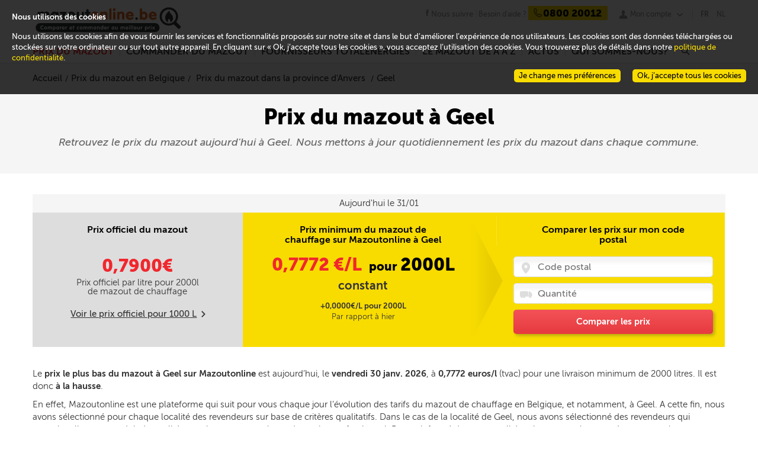

--- FILE ---
content_type: text/html; charset=utf-8
request_url: https://www.mazout-on-line.be/fr/prix-du-mazout-en-belgique/prix-du-mazout-dans-votre-ville/geel
body_size: 17363
content:
<!DOCTYPE html><html lang="fr" data-lang="fr-BE"><head><meta charset="utf-8" /><meta name="viewport" content="width=device-width, initial-scale=1" /><title>Prix du mazout à Geel : 0,7772 €/litre</title><meta name="description" content="Tous les jours le prix du mazout à Geel sur Mazoutonline.be. Achetez votre mazout au meilleur moment et faîtes des économies !" /><meta http-equiv="X-UA-Compatible" content="IE=edge" /><!--[if lt IE 9]><script crossorigin="anonymous" integrity="sha256-oS8HmMogfhbJtbkwDjO9YIok2ILK/MxUZJGAkB9cYhI=" src="/scripts/ie8.min-h-edacb033.js"></script><script crossorigin="anonymous" integrity="sha256-ixzZDyJh1+9XkSTiMmBVkfUsLFn7Ivp0mECI4frnkEQ=" src="/scripts/externals-frontoffice/ie-html5-h-a3b17a19.js"></script><link crossorigin="anonymous" href="/css/common-ie8-h-473d5ab2.css" integrity="sha256-zpXZFyA0EUMEBFLrAzkaiHTYljbyM1muvBOS+69/u0Q=" rel="stylesheet" /></link><![endif]--> <!--[if lt IE 10]><script crossorigin="anonymous" integrity="sha256-xeuhDdFRqXHolUNW6Ou1TQ21lvL27rQiWf0WDjDVcyo=" src="/scripts/externals-frontoffice/placeholder-h-f9a839e8.js"></script><script crossorigin="anonymous" integrity="sha256-DH7u/KaProT+pVaQJr0RAdfUwylzQoYtLbWMVaZU21Q=" src="/scripts/ie9.min-h-36361feb.js"></script><![endif]--><style type="text/css">@font-face{font-family:total;src:url("/fonts/total-v-2.eot");src:url("/fonts/total-v-2.eot?#iefix") format("embedded-opentype"),url("/fonts/total-v-2.woff") format("woff"),url("/fonts/total-v-2.ttf") format("truetype"),url("/fonts/total-v-2.#total") format("svg");font-weight:normal;font-style:normal}</style><link rel="alternate" href="/fr/prix-du-mazout-en-belgique/prix-du-mazout-dans-votre-ville/geel" hreflang="fr-be" /><link rel="alternate" href="/nl/mazoutprijs-in-belgie/mazoutprijs-in-uw-stad/geel" hreflang="nl-be" /><script type="application/ld+json">
    {  "@context" : "http://schema.org",
    "@type" : "WebSite",
    "name" : "mazoutonlinep.alzp.tgscloud.net",
    "alternateName" : "Comparer et commander au meilleur prix",
    "url" : "https://mazoutonlinep.alzp.tgscloud.net"
    }
    {  "@context" : "http://schema.org",
    "@type" : "Organization",
    "name" : "mazoutonlinep.alzp.tgscloud.net",
    "url" : "https://mazoutonlinep.alzp.tgscloud.net",
    "logo" : "https://mazoutonlinep.alzp.tgscloud.net/images/design/logo-mol-fr.svg",
    }
    { "@context" : "http://schema.org"",
    "@type" : "Organization"",
    "name" : "mazoutonlinep.alzp.tgscloud.net"",
    "url" : "https://mazoutonlinep.alzp.tgscloud.net",
    "sameAs" : [ "http://www.facebook.com",
    "http://www.twitter.com"]
    }
</script><link crossorigin="anonymous" href="/bootstrap/css/bootstrap.min-h-3bc9cff3.css" integrity="sha256-c8IPYGtnmAsxJ2fBu2rQhRzERvMxuLCOBqvoupUBUts=" rel="stylesheet" /><link crossorigin="anonymous" href="/css/frontoffice.min-h-21a3f7bd.css" integrity="sha256-umMUECoSCvrtp30x4pbPnCXUIz4ALxPwRnaWGLL1BO0=" rel="stylesheet" /><script crossorigin="anonymous" integrity="sha256-a4jx85qGmjSQ+xnaEEfAfkd2ZIPCmttpxYql1qqlyec=" src="/scripts/polyfill.min-h-b40d4a7f.js"></script><link rel="apple-touch-icon" sizes="57x57" href="/apple-touch-icon-57x57-h-40C61C62.png" /><link rel="apple-touch-icon" sizes="60x60" href="/apple-touch-icon-60x60-h-BE2EBECF.png" /><link rel="apple-touch-icon" sizes="72x72" href="/apple-touch-icon-72x72-h-55550AC2.png" /><link rel="apple-touch-icon" sizes="76x76" href="/apple-touch-icon-76x76-h-1B21F17D.png" /><link rel="apple-touch-icon" sizes="114x114" href="/apple-touch-icon-114x114-h-82588C5D.png" /><link rel="apple-touch-icon" sizes="120x120" href="/apple-touch-icon-120x120-h-8E8A1352.png" /><link rel="apple-touch-icon" sizes="144x144" href="/apple-touch-icon-144x144-h-EDB3BB1B.png" /><link rel="apple-touch-icon" sizes="152x152" href="/apple-touch-icon-152x152-h-5B77B4C2.png" /><link rel="apple-touch-icon" sizes="180x180" href="/apple-touch-icon-180x180-h-B8673591.png" /><link rel="icon" type="image/png" href="/favicon-32x32-h-627800C0.png" sizes="32x32" /><link rel="icon" type="image/png" href="/favicon-194x194-h-1E781B71.png" sizes="194x194" /><link rel="icon" type="image/png" href="/favicon-96x96-h-A18ED434.png" sizes="96x96" /><link rel="icon" type="image/png" href="/android-chrome-192x192-h-C1492D20.png" sizes="192x192" /><link rel="icon" type="image/png" href="/favicon-16x16-h-13B76F97.png" sizes="16x16" /><link rel="manifest" href="/Manifest/manifest-h-35B363DE.json" /><meta name="msapplication-TileColor" content="#da532c" /><meta name="msapplication-TileImage" content="/mstile-144x144-h-C97B47FD.png" /><meta name="theme-color" content="#ffffff" /><script crossorigin="anonymous" integrity="sha256-UuY4Fti2efQtmTvkkruZxxMGfAKN+HAy2P1UtN3nTj8=" src="/scripts/jquery-1.10.2.min-h-1dada6b1.js"></script><script crossorigin="anonymous" integrity="sha256-xNBpvv/4tkEEK6+SwkD0kV03boD3Cl0bJNHzGCpstEM=" src="/scripts/jquery-ui.min-h-ac004d30.js"></script><link crossorigin="anonymous" href="/css/cookie-law.min-h-23b16e04.css" integrity="sha256-nASSnvpCiSe6TqYlAz1b1t2MAR8Qaqn+GFwjUwq1MQk=" rel="stylesheet" /></head><body data-host="https://logs1406" data-key="561890" data-lang="1" data-xtcore="xtcore.js" data-screen-set="mazout-online-prod-RegistrationLogin"><div class="helpdesk-chat" data-lang=""></div><div class="notifications"><ul></ul><span data-message-id="loadPage">Une erreur technique est survenue lors de l&#39;ex&#233;cution de la page</span></div><header class="main-size" itemscope="itemscope" itemtype="http://schema.org/Corporation"><a class="mobile-burger" href="#" rel="nofollow"><div>x</div></a> <a class="mobile-account" href="#" rel="nofollow"><div>u</div></a>  <a class="mobile-facebook" href="https://www.facebook.com/mazoutonline/" rel="nofollow"><div>j</div></a> <a class="logo" itemprop="url" href="/fr/"> <img itemprop="logo" src="/images/design/logo-mol-fr-h-67718F9E.svg" alt="Comparer et commander au meilleur prix" /> </a><aside><a class="facebook-link" href="https://www.facebook.com/mazoutonline/" target="_blank"><span>Nous suivre</span></a> <span class="help"> <span itemprop="name" class="help-name">Mazoutonline</span> <span class="help-text">Besoin d&#39;aide ?</span> <span itemprop="telephone" class="help-phone"><span>0800 20012</span></span> </span> <span class="my-account"><ul class="menu-account no-popup"><li><span> <a href="#" rel="nofollow" class="popin-link" data-popin="login"> Mon compte </a> </span> <span></span><ul></ul></li></ul></span> <span class="language-selector"> <span> <a class="selector current-language" href="/fr/prix-du-mazout-en-belgique/prix-du-mazout-dans-votre-ville/geel">FR</a> <a href="/nl/mazoutprijs-in-belgie/mazoutprijs-in-uw-stad/geel">NL</a> </span> </span></aside></header><nav class="main-size main-menu"><div><div class="mobile-help"><div class="help"><div class="mobile-search"><input type="search" placeholder="Rechercher" /> <a href="/fr/recherche/"><span>r</span></a></div><div class="language-selector-nav"><a class="active" href="/fr/prix-du-mazout-en-belgique/prix-du-mazout-dans-votre-ville/geel">FR</a> <a href="/nl/mazoutprijs-in-belgie/mazoutprijs-in-uw-stad/geel">NL</a></div><span class="help-text">Besoin d&#39;aide ?</span> <span class="help-phone phone-clickable-mobile"> <span> <tel>0800 20012</tel> </span> </span></div></div><ul class="menu"><li id="2723"><a href="/fr/prix-du-mazout-en-belgique/" class="red-link desktop-menu selected-link">Prix du mazout</a> <a href="#" class="red-link mobile-menu" onclick="displayFrontMenu($('#2723'))">Prix du mazout</a> <span></span><ul><li class="submenu-3-zones submenu-price-fuel submenu-price-fuel-fr"><ul><li><a href="/fr/prix-du-mazout-en-belgique/">Prix du mazout aujourd&#39;hui</a></li><li><a href="/fr/prix-du-mazout-en-belgique/prix-officiel-du-mazout/">Prix officiel du mazout</a></li><li><a href="/fr/prix-du-mazout-en-belgique/decomposition-du-prix-du-mazout/">D&#233;composition du prix du mazout</a></li><li><a href="/fr/prix-du-mazout-en-belgique/evolution-et-prevision-du-prix-du-mazout/">Evolution et pr&#233;vision du prix du mazout</a></li><li><a href="/fr/prix-du-mazout-en-belgique/comparer-les-prix-du-mazout/">Comparer les prix du mazout</a></li></ul><ul class="sub-price-chart"><li><strong class="oil-price-evolution-title"> Evolution du prix officiel du mazout </strong><div class="widget-pricehistorychart" data-month-labels="janv.|févr.|mars|avr.|mai|juin|juil.|août|sept.|oct.|nov.|déc." data-official-price="Prix du mazout" data-bigview="False" data-hidenewslettersubscribe="" data-showinfopriceexpert="" data-showrange="True" data-webserviceurl="" data-hidepriceevolutiondetails="" data-cityid="" data-quarter="True"><div><div class="graph"><canvas class="widget-pricehistorychart-chart"></canvas> <select style="display:none"><option value="Month">1 mois</option><option value="Quarter" selected="selected">3 mois</option><option value="Half">6 mois</option><option value="Year">1 an</option><option value="ThreeYears">3 ans</option><option value="FiveYears">5 ans</option></select><div class="widget-pricehistorychart-tooltip"></div></div></div><div class="widget-pricehistorychart-footer"><div>Par rapport &#224; la semaine derni&#232;re :<br /> <strong> Prix en hausse <span>0,7770€</span><sub>/l</sub> <b data-icon="k"></b> </strong></div></div></div><script type="text/x-jsrender" id="legend-template">
    {{for Series}}
    <span class="legend-line" style="border-bottom-color:{{:Color}}; border-bottom-width:{{:LineWidth}}px"></span>
    <span class="legend-label">{{:Name}}</span>
    {{/for}}
</script></li><li></li></ul><ul class="sub-suppliers-finder-form"><li><div class="widget-suppliersfinderform widget-suppliersfinderform-mini"><span class="headline"> <strong> </strong> </span> <span class="sub-headline"> <strong>Prix du mazout pr&#232;s de chez vous</strong> </span><form class="validate" id="filterForm"><p class="beforeCP"><span class="zipcode"> <input id="widget-suppliersfinderform-2 widget-suppliersfinderform-mini-zipcode-2" name="widget-suppliersfinderform-2 widget-suppliersfinderform-mini-zipcode-2" class="text-box text-box-size-1 error-tablet-bottom error-mobile-bottom error-bottom" type="number" pattern="\d*" placeholder="Code postal" required="required" data-rule-required="true" data-rule-digits="true" data-rule-range="1000,9999" data-msg-range="Code postal incorrect" data-rule-check-zipcode="true" /> </span></p><p class="afterCP" hidden="hidden"><a href="#" rel="nofollow" class="quantityButton minus" style="text-decoration:none"> <span> - </span> </a> <span class="quantity"> <input name="widget-suppliersfinderform-2 widget-suppliersfinderform-mini-quantity-2" id="widget-suppliersfinderform-2 widget-suppliersfinderform-mini-quantity-2" class="text-box text-box-size-1 error-tablet-bottom error-mobile-bottom error-bottom" type="number" pattern="\d*" placeholder="Quantité" required="required" data-rule-required="true" data-rule-digits="true" data-rule-range="500,3000" data-msg-range="Veuillez entrer une quantité entre 500 et 2000L" /> <label class="quantityLabel">litres</label> </span> <a href="#" rel="nofollow" class="quantityButton plus" style="text-decoration:none"> <span> + </span> </a></p><p class="beforeCP"><a href="#" rel="nofollow" class="action-button-size-3 button-red search cp"> <span> Suivant </span> </a></p><p class="afterCP" hidden="hidden"><a href="/fr/voir-les-prix/" rel="nofollow" class="action-button-size-3 button-red search price"> <span> Comparer les prix </span> </a></p></form></div></li></ul></li></ul></li><li id="1977"><a href="/fr/commander-du-mazout/achat-de-mazout/" class="red-link desktop-menu">Commander du mazout</a> <a href="#" class="red-link mobile-menu" onclick="displayFrontMenu($('#1977'))">Commander du mazout</a> <span></span><ul><li class="submenu-3-zones submenu-order-fuel submenu-order-fuel-fr"><ul><li><a href="/fr/commander-du-mazout/achat-de-mazout/">Achat de mazout</a></li><li><a href="/fr/commander-du-mazout/livraison-de-mazout/">Livraison de mazout</a></li><li><a href="/fr/commander-du-mazout/commander-son-mazout-moins-cher/">Commande de mazout moins cher</a></li><li><a href="/fr/commander-du-mazout/quel-est-le-meilleur-moment-pour-commander/">Quel est le meilleur moment pour commander ?</a></li><li><a href="/fr/commander-du-mazout/mazout-pour-les-professionnels/">Mazout pour les professionnels</a></li><li><a href="/fr/commander-du-mazout/quel-mazout-choisir/">Quel mazout choisir ?</a></li><li><a href="/fr/commander-du-mazout/achat-groupe-de-mazout/">Achat group&#233; de mazout</a></li></ul><ul class="sub-how-to-order"><li><div><span class="headline"> Commander sur Mazoutonline<br />C'est très simple! </span><ul><li><span class="bullet">1</span> <span class="bullet-text">Vous comparez les prix et services des fournisseurs TotalEnergies près de chez vous</span></li><li><span class="bullet">2</span> <span class="bullet-text">Vous choississez le fournisseur TotalEnergies qui vous convient</span></li><li><span class="bullet">3</span> <span class="bullet-text">Vous convenez des modalités de livraison avec votre fournisseur TotalEnergies</span></li></ul><img data-lazy="" class="order" data-src="/images/design/order-fr-h-6C5AA86C.svg" alt="Je commande" /> <img data-lazy="" class="order-arrow" data-src="/images/design/order-arrow-h-9F50DBAB.svg" /></div></li></ul><ul class="sub-suppliers-finder-form"><li><div class="widget-suppliersfinderform widget-suppliersfinderform-mini"><span class="headline"> <strong> </strong> </span> <span class="sub-headline"> <strong>Prix du mazout pr&#232;s de chez vous</strong> </span><form class="validate" id="filterForm"><p class="beforeCP"><span class="zipcode"> <input id="widget-suppliersfinderform-1 widget-suppliersfinderform-mini-zipcode-1" name="widget-suppliersfinderform-1 widget-suppliersfinderform-mini-zipcode-1" class="text-box text-box-size-1 error-tablet-bottom error-mobile-bottom error-bottom" type="number" pattern="\d*" placeholder="Code postal" required="required" data-rule-required="true" data-rule-digits="true" data-rule-range="1000,9999" data-msg-range="Code postal incorrect" data-rule-check-zipcode="true" /> </span></p><p class="afterCP" hidden="hidden"><a href="#" rel="nofollow" class="quantityButton minus" style="text-decoration:none"> <span> - </span> </a> <span class="quantity"> <input name="widget-suppliersfinderform-1 widget-suppliersfinderform-mini-quantity-1" id="widget-suppliersfinderform-1 widget-suppliersfinderform-mini-quantity-1" class="text-box text-box-size-1 error-tablet-bottom error-mobile-bottom error-bottom" type="number" pattern="\d*" placeholder="Quantité" required="required" data-rule-required="true" data-rule-digits="true" data-rule-range="500,3000" data-msg-range="Veuillez entrer une quantité entre 500 et 2000L" /> <label class="quantityLabel">litres</label> </span> <a href="#" rel="nofollow" class="quantityButton plus" style="text-decoration:none"> <span> + </span> </a></p><p class="beforeCP"><a href="#" rel="nofollow" class="action-button-size-3 button-red search cp"> <span> Suivant </span> </a></p><p class="afterCP" hidden="hidden"><a href="/fr/voir-les-prix/" rel="nofollow" class="action-button-size-3 button-red search price"> <span> Comparer les prix </span> </a></p></form></div></li></ul></li></ul></li><li id="2741"><a href="/fr/fournisseurs/" class="red-link desktop-menu">Fournisseurs TotalEnergies</a> <a href="#" class="red-link mobile-menu" onclick="displayFrontMenu($('#2741'))">Fournisseurs TotalEnergies</a> <span></span><ul><li class="submenu-3-zones submenu-supplier submenu-supplier-fr"><ul class="sub-suppliers-finder-form"><li><div class="widget-suppliersfinderform widget-suppliersfinderform-mini"><span class="headline"> <strong> </strong> </span> <span class="sub-headline"> <strong>Prix du mazout pr&#232;s de chez vous</strong> </span><form class="validate" id="filterForm"><p class="beforeCP"><span class="zipcode"> <input id="widget-suppliersfinderform-3 widget-suppliersfinderform-mini-zipcode-3" name="widget-suppliersfinderform-3 widget-suppliersfinderform-mini-zipcode-3" class="text-box text-box-size-1 error-tablet-bottom error-mobile-bottom error-bottom" type="number" pattern="\d*" placeholder="Code postal" required="required" data-rule-required="true" data-rule-digits="true" data-rule-range="1000,9999" data-msg-range="Code postal incorrect" data-rule-check-zipcode="true" /> </span></p><p class="afterCP" hidden="hidden"><a href="#" rel="nofollow" class="quantityButton minus" style="text-decoration:none"> <span> - </span> </a> <span class="quantity"> <input name="widget-suppliersfinderform-3 widget-suppliersfinderform-mini-quantity-3" id="widget-suppliersfinderform-3 widget-suppliersfinderform-mini-quantity-3" class="text-box text-box-size-1 error-tablet-bottom error-mobile-bottom error-bottom" type="number" pattern="\d*" placeholder="Quantité" required="required" data-rule-required="true" data-rule-digits="true" data-rule-range="500,3000" data-msg-range="Veuillez entrer une quantité entre 500 et 2000L" /> <label class="quantityLabel">litres</label> </span> <a href="#" rel="nofollow" class="quantityButton plus" style="text-decoration:none"> <span> + </span> </a></p><p class="beforeCP"><a href="#" rel="nofollow" class="action-button-size-3 button-red search cp"> <span> Suivant </span> </a></p><p class="afterCP" hidden="hidden"><a href="/fr/voir-les-prix/" rel="nofollow" class="action-button-size-3 button-red search price"> <span> Comparer les prix </span> </a></p></form></div></li></ul><ul><li><div><div>Fournisseurs de mazout TotalEnergies en Belgique</div><div class="home-city-card-container"><div class="home-city-card home-city-card-odd"><div><a href="/fr/prix-du-mazout-en-belgique/prix-du-mazout-dans-la-province-de-liege/"> <span class="bkg_hover"></span> <img data-lazy="" data-src="/media/1150/wide_liege-h-82F7C4B9.jpg" alt="mazout Liège" /><div class="city-name">Li&#232;ge</div><span class="suppliers"> 16 Fournisseurs </span> </a></div></div><div class="home-city-card home-city-card-even"><div><a href="/fr/prix-du-mazout-en-belgique/prix-du-mazout-dans-la-province-de-namur/"> <span class="bkg_hover"></span> <img data-lazy="" data-src="/media/1151/wide_namur-h-9FCD570A.jpg" alt="mazout Namur" /><div class="city-name">Namur</div><span class="suppliers"> 15 Fournisseurs </span> </a></div></div><div class="home-city-card home-city-card-odd"><div><a href="/fr/prix-du-mazout-en-belgique/prix-du-mazout-dans-la-province-danvers/"> <span class="bkg_hover"></span> <img data-lazy="" data-src="/media/1148/wide_antwerpen-h-56B51F2D.jpg" alt="mazout Anvers" /><div class="city-name">Anvers</div><span class="suppliers"> 8 Fournisseurs </span> </a></div></div><div class="home-city-card home-city-card-even"><div><a href="/fr/prix-du-mazout-en-belgique/prix-du-mazout-en-flandre-orientale/"> <span class="bkg_hover"></span> <img data-lazy="" data-src="/media/1155/wide_oostvlaanderen-h-AE544C6E.jpg" alt="mazout Flandre-Orientale" /><div class="city-name">Flandre-Orientale</div><span class="suppliers"> 16 Fournisseurs </span> </a></div></div></div></div><div class="clear show-all-suppliers"><a class="all-suppliers" href="/fr/fournisseurs/"> Voir tous les fournisseurs TotalEnergies </a></div></li></ul></li></ul></li><li id="1979"><a href="/fr/le-mazout-de-a-a-z/tout-savoir-sur-le-mazout/quest-ce-que-le-mazout/" class="red-link desktop-menu">Le mazout de A &#224; Z</a> <a href="#" class="red-link mobile-menu" onclick="displayFrontMenu($('#1979'))">Le mazout de A &#224; Z</a> <span></span><ul><li class="submenu-3-zones submenu-fuel-aaz submenu-fuel-aaz-fr"><ul><li id="2009" onclick="displayFontMenuLevel3($('#2009'))">Tout savoir sur le mazout</li><li><a href="/fr/le-mazout-de-a-a-z/tout-savoir-sur-le-mazout/quest-ce-que-le-mazout/">Qu&#39;est-ce-que le mazout ?</a></li><li><a href="/fr/le-mazout-de-a-a-z/tout-savoir-sur-le-mazout/les-proprietes-du-mazout/">Les propri&#233;t&#233;s du mazout</a></li><li><a href="/fr/le-mazout-de-a-a-z/tout-savoir-sur-le-mazout/le-mazout-et-les-autres-energies-de-chauffage/">Le mazout et les autres &#233;nergies de chauffage</a></li></ul><ul><li id="2010" onclick="displayFontMenuLevel3($('#2010'))">Produits et services</li><li><a href="/fr/le-mazout-de-a-a-z/produits-et-services/le-mazout-de-qualite-superieure/">Le mazout de qualit&#233; sup&#233;rieure</a></li><li><a href="/fr/le-mazout-de-a-a-z/produits-et-services/le-gasoil-diesel-extra/">Le Gasoil Diesel (Gasoil Extra)</a></li><li><a href="/fr/le-mazout-de-a-a-z/produits-et-services/mazout-avec-additifs/">Le mazout avec additifs </a></li><li><a href="/fr/le-mazout-de-a-a-z/produits-et-services/lentretien-de-chaudiere/">L&#39;entretien de chaudi&#232;re</a></li><li><a href="/fr/le-mazout-de-a-a-z/produits-et-services/le-nettoyage-de-cuve/">Nettoyage de sa cuve &#224; mazout : le bon r&#233;flexe</a></li></ul><ul><li id="2011" onclick="displayFontMenuLevel3($('#2011'))">Primes et r&#233;glementations</li><li><a href="/fr/le-mazout-de-a-a-z/primes-et-reglementations/primes-et-aides/">Primes et aides &#224; l&#39;&#233;nergie</a></li><li><a href="/fr/le-mazout-de-a-a-z/primes-et-reglementations/reglementations-et-securite/">R&#233;glementations et s&#233;curit&#233;</a></li></ul></li></ul></li><li id="2032"><a href="/fr/actualites/" class="red-link desktop-menu">Actus</a> <a href="#" class="red-link mobile-menu" onclick="displayFrontMenu($('#2032'))">Actus</a> <span></span><ul><li class="submenu-3-zones submenu-actus submenu-actus-fr"><ul><li>Tout savoir sur le mazout</li><li><a href="/fr/actualites/le-prix-du-mazout/">Le prix du mazout</a></li><li><a href="/fr/actualites/economies-denergie/">Economies d&#39;&#233;nergie</a></li><li><a href="/fr/actualites/equipement-de-chauffage-au-mazout/">Equipement de chauffage au mazout</a></li><li><a href="/fr/actualites/astuces-et-conseils/">Astuces et conseils</a></li><li><a href="/fr/actualites/actualites-mazoutonline/">Actualit&#233;s Mazoutonline</a></li></ul><ul><li>Derniers articles</li><li><div class="menu-article"><a href="/fr/actualites/astuces-et-conseils/votre-commande-de-mazout-en-ligne-rapide-et-en-toute-transparence/"> <img data-lazy="" data-src="/media/1618264/homme-femme.menu-h-1D9D0D14.jpg" alt="" /> </a> <span class="menu-article-title"><a href="/fr/actualites/astuces-et-conseils/votre-commande-de-mazout-en-ligne-rapide-et-en-toute-transparence/">Votre commande de mazout en ligne : rapide et en toute transparence</a></span> <span class="menu-article-intro">Commander du mazout n’a jamais &#233;t&#233; aussi efficace avec Mazoutonline. Notre plateforme a &#233;t&#233; &#233;tudi&#233;e pour vous permettre de commander votre carburant en toute transparence et avec une simplicit&#233; d&#233;concertante.</span> <span class="menu-article-more"> <a href="/fr/actualites/astuces-et-conseils/votre-commande-de-mazout-en-ligne-rapide-et-en-toute-transparence/"> Lire la suite </a> </span></div></li></ul><ul><li></li><li><div class="menu-article"><a href="/fr/actualites/astuces-et-conseils/mazout-ordinaire-ou-mazout-ultra-lequel-choisir/"> <img data-lazy="" data-src="/media/1618266/labo.menu-h-95441487.jpg" alt="" /> </a> <span class="menu-article-title"><a href="/fr/actualites/astuces-et-conseils/mazout-ordinaire-ou-mazout-ultra-lequel-choisir/">Mazout ordinaire ou mazout Ultra, lequel choisir ?</a></span> <span class="menu-article-intro">Aujourd’hui, se chauffer repr&#233;sente un certain budget. Faut-il choisir le mazout de chauffage le moins cher pour remplir sa cuve ? &#192; quels d&#233;tails devez-vous &#234;tre attentif ?</span> <span class="menu-article-more"> <a href="/fr/actualites/astuces-et-conseils/mazout-ordinaire-ou-mazout-ultra-lequel-choisir/"> Lire la suite </a> </span></div></li><li><a href="/fr/actualites/"> Voir tous les articles </a></li></ul></li></ul></li><li id="1995"><a href="/fr/qui-sommes-nous/pourquoi-choisir-mazoutonline/" class="red-link desktop-menu">Qui sommes-nous?</a> <a href="#" class="red-link mobile-menu" onclick="displayFrontMenu($('#1995'))">Qui sommes-nous?</a> <span></span><ul><li class="simple-menu"><a href="/fr/qui-sommes-nous/pourquoi-choisir-mazoutonline/">Pourquoi choisir Mazoutonline?</a></li><li class="simple-menu"><a href="/fr/qui-sommes-nous/contact/">Contact</a></li><li class="simple-menu"><a href="/fr/qui-sommes-nous/faq/">FAQ</a></li><li class="simple-menu"><a href="/fr/legalite/conditions-generales-dutilisation/">Conditions g&#233;n&#233;rales d&#39;utilisation</a></li></ul></li><li class="menu-search"><a class="menu-search-link" href="#" rel="nofollow"> r </a> <span></span><div class="menu-search-panel"><input type="search" class="menu-search-box text-box text-box-size-3" /> <a class="action-button-size-4 button-red menu-search-button" href="/fr/recherche/"> Rechercher </a></div></li></ul><div class="mobile-contact-us"><a href="/fr/qui-sommes-nous/contact/" rel="nofollow" class="action-button-size-2 button-red"> <span> Nous contacter </span> </a></div></div></nav> <nav class="main-size account-menu"><div style="position:absolute;right:0"><ul class="menu"><li><a href="#" class="popin-link" data-popin="login">Connexion</a></li></ul></div></nav><section><div class="ProductPrice ProductPriceCity" id="productPriceCity" data-cityid="58778"><div class="full-size header_productprice"><div class="main-size"><ol itemscope="itemscope" itemtype="http://schema.org/BreadcrumbList" class="breadcrumb"><li itemprop="itemListElement" itemscope="itemscope" itemtype="http://schema.org/ListItem"><a href="/fr/" itemprop="item"><span itemprop="name">Accueil</span></a><meta itemprop="position" content="1" /></li><li itemprop="itemListElement" itemscope="itemscope" itemtype="http://schema.org/ListItem"><a href="/fr/prix-du-mazout-en-belgique/" itemprop="item"><span itemprop="name">Prix du mazout en Belgique</span></a><meta itemprop="position" content="2" /></li><li itemprop="itemListElement" itemscope="itemscope" itemtype="http://schema.org/ListItem"><a href="/fr/prix-du-mazout-en-belgique/prix-du-mazout-dans-la-province-danvers/" itemprop="item"> <span itemprop="name">Prix du mazout dans la province d&#39;Anvers</span> </a><meta itemprop="position" content="3" /></li><li itemprop="itemListElement" itemscope="itemscope" itemtype="http://schema.org/ListItem" class="active"><span itemprop="name">Geel</span><meta itemprop="position" content="4" /></li></ol><h1>Prix du mazout à Geel</h1><p>Retrouvez le prix du mazout aujourd'hui à Geel. Nous mettons à jour quotidiennement les prix du mazout dans chaque commune.</p></div></div><div class="main-size"><section id="officialPriceWidget" class="OfficalPrice"><header>Aujourd&#39;hui le 31/01</header><div class="ProductPrice1000L"><h2>Prix officiel du mazout</h2><div class="price"><a href="/fr/voir-les-prix/" data-zipcode="2440" class="price-link"><span id="price"></span></a></div><div class="resum">Prix officiel par litre pour <span id="currentQuantity"></span>l de mazout de chauffage</div><div class="link"><a id="switchQuantity" href="#">Voir le prix officiel pour <span id="altQuantity"></span> L</a><span>m</span></div></div><div><h2>Prix minimum du mazout de chauffage sur Mazoutonline &#224; Geel</h2><div itemprop="offers" itemscope="itemscope" itemtype="http://schema.org/Offer" class="price"><a href="/fr/voir-les-prix/" data-zipcode="2440" class="price-link"> <span itemprop="price" class="current-price">0,7772</span> €/L </a> <span>pour</span>2000L</div><div class="report"><div class="ReportEvolution">constant</div><p>+0,0000€/L pour 2000L <span>Par rapport &#224; hier</span></p></div></div><div class="search"><h2>Comparer les prix sur mon code postal</h2><form id="filterForm"><div class="search-field"><span class="cp"><input placeholder="Code postal" name="zipcode" class="error-tablet-bottom error-mobile-bottom error-floating-left" id="zipcodeInput" type="number" pattern="\d*" data-rule-required="true" data-rule-minlength="4" data-rule-maxlength="4" data-rule-digits="true" data-rule-check-zipcode="true" /></span> <span class="qty"><input placeholder="Quantité" name="quantity" class="error-tablet-bottom error-mobile-bottom error-floating-left" id="quantityInput" type="number" pattern="\d*" data-rule-required="true" data-rule-range="500,3000" /></span> <a id="searchPrices" class="button-red" rel="nofollow" href="/fr/voir-les-prix/">Comparer les prix</a></div></form></div></section><div class="content-txt"><p>Le <b>prix le plus bas du mazout à Geel sur Mazoutonline</b> est aujourd’hui, le <b>vendredi 30 janv. 2026</b>, à <b>0,7772 euros/l</b> (tvac) pour une livraison minimum de 2000 litres. Il est donc <b>à la hausse</b>.</p><p>En effet, Mazoutonline est une plateforme qui suit pour vous chaque jour l’&#233;volution des tarifs du mazout de chauffage en Belgique, et notamment, &#224; Geel. A cette fin, nous avons s&#233;lectionn&#233; pour chaque localit&#233; des revendeurs sur base de crit&#232;res qualitatifs. Dans le cas de la localit&#233; de Geel, nous avons s&#233;lectionn&#233; des revendeurs qui pouvaient livrer un produit de qualit&#233; et toujours avec un niveau de service professionnel. Restez inform&#233; de nos actualit&#233;s prix en vous abonnant &#224; notre newsletter.</p><p>Notez qu’il s’agit d’un prix du mazout minimum, communiqu&#233; &#224; titre informatif. Le tarif final sera celui indiqu&#233; lors de votre achat.</p></div><section id="list-suppliers" class="list-Suppliers"></section><div><h2>Evolution du prix du mazout &#224; Geel</h2><div class="widget-pricehistorychart" data-month-labels="janv.|févr.|mars|avr.|mai|juin|juil.|août|sept.|oct.|nov.|déc." data-official-price="Prix du mazout" data-bigview="True" data-hidenewslettersubscribe="True" data-showinfopriceexpert="" data-showrange="True" data-webserviceurl="/umbraco/api/PriceHistoryChartApi/GetHistoryForCity" data-hidepriceevolutiondetails="True" data-cityid="58778" data-quarter="True"><div><div class="graph"><canvas class="widget-pricehistorychart-chart"></canvas> <select style="display:none"><option value="Month">1 mois</option><option value="Quarter" selected="selected">3 mois</option><option value="Half">6 mois</option><option value="Year">1 an</option><option value="ThreeYears">3 ans</option><option value="FiveYears">5 ans</option></select><div class="widget-pricehistorychart-tooltip"></div></div></div><div class="legend"></div></div><script type="text/x-jsrender" id="legend-template">
    {{for Series}}
    <span class="legend-line" style="border-bottom-color:{{:Color}}; border-bottom-width:{{:LineWidth}}px"></span>
    <span class="legend-label">{{:Name}}</span>
    {{/for}}
</script></div><div class="featured-snippet"><h2>Prix du mazout de chauffage aujourd&#39;hui &#224; Geel</h2><table><thead><tr><th>Date</th><th class="taRight">Prix officiel (€/L)</th><th class="taRight">Mois dernier (€/L)</th><th class="taRight">Année dernière (€/L)</th></tr></thead><tbody><tr><td>30/01/2026</td><td class="taRight">0,7770</td><td class="taRight">0,7313</td><td class="taRight">0,8667</td></tr><tr><td>29/01/2026</td><td class="taRight">0,7653</td><td class="taRight">0,7242</td><td class="taRight">0,8627</td></tr><tr><td>28/01/2026</td><td class="taRight">0,7677</td><td class="taRight">0,7242</td><td class="taRight">0,8842</td></tr><tr><td>27/01/2026</td><td class="taRight">0,7681</td><td class="taRight">0,7242</td><td class="taRight">0,8834</td></tr><tr><td>26/01/2026</td><td class="taRight">0,7662</td><td class="taRight">0,7242</td><td class="taRight">0,8834</td></tr><tr><td>25/01/2026</td><td class="taRight">0,7662</td><td class="taRight">0,7242</td><td class="taRight">0,8834</td></tr><tr><td>24/01/2026</td><td class="taRight">0,7662</td><td class="taRight">0,7164</td><td class="taRight">0,8913</td></tr></tbody></table></div><section class="recommendedcontent"><h2>Tout savoir sur le prix du mazout</h2><article><a href="/fr/prix-du-mazout-en-belgique/prix-officiel-du-mazout/"> <img data-lazy="" data-src="/media/1243/prixofficieldumazout.menu-h-B6E79EA1.jpg" alt="Prix officiel du mazout " /> </a><h3><a href="/fr/prix-du-mazout-en-belgique/prix-officiel-du-mazout/">Prix officiel du mazout</a></h3><p>Quotidiennement, l’Etat fixe un prix officiel du mazout, son prix maximal de vente. Il garantit l’approvisionnement du pays et renforce la stabilit&#233; des prix.</p></article><article><a href="/fr/prix-du-mazout-en-belgique/decomposition-du-prix-du-mazout/"> <img data-lazy="" data-src="/media/1244/compositionprixmazout.menu-h-0A6CF6F7.jpg" alt="Décomposition prix officiel du mazout" /> </a><h3><a href="/fr/prix-du-mazout-en-belgique/decomposition-du-prix-du-mazout/">D&#233;composition du prix du mazout</a></h3><p>D&#233;couvrez les nombreux composants du prix officiel du mazout de chauffage, prix maximum auquel votre fournisseur peut facturer le combustible.</p></article><article><a href="/fr/prix-du-mazout-en-belgique/comparer-les-prix-du-mazout/"> <img data-lazy="" data-src="/media/1246/comparerprixavantdacheter.menu-h-1292472C.jpg" alt="" /> </a><h3><a href="/fr/prix-du-mazout-en-belgique/comparer-les-prix-du-mazout/">Comparer les prix du mazout</a></h3><p>Avant d’acheter, comparez les prix du mazout en tenant compte de la qualit&#233; du produit, du s&#233;rieux et de la flexibilit&#233; du fournisseur</p></article></section><div class="suppliers-cities"><h2>Les 10 villes les plus proches&gt;&gt;</h2><div class="ListCity"><ul><li class="column-0"><a href="/fr/prix-du-mazout-en-belgique/prix-du-mazout-dans-votre-ville/eindhout"> Eindhout </a></li><li class="column-0"><a href="/fr/prix-du-mazout-en-belgique/prix-du-mazout-dans-votre-ville/kasterlee"> Kasterlee </a></li></ul><ul><li class="column-1"><a href="/fr/prix-du-mazout-en-belgique/prix-du-mazout-dans-votre-ville/lichtaart"> Lichtaart </a></li><li class="column-1"><a href="/fr/prix-du-mazout-en-belgique/prix-du-mazout-dans-votre-ville/meerhout"> Meerhout </a></li></ul><ul><li class="column-2"><a href="/fr/prix-du-mazout-en-belgique/prix-du-mazout-dans-votre-ville/oevel"> Oevel </a></li><li class="column-2"><a href="/fr/prix-du-mazout-en-belgique/prix-du-mazout-dans-votre-ville/olen"> Olen </a></li></ul><ul><li class="column-3"><a href="/fr/prix-du-mazout-en-belgique/prix-du-mazout-dans-votre-ville/tongerlo-2260"> Tongerlo </a></li><li class="column-3"><a href="/fr/prix-du-mazout-en-belgique/prix-du-mazout-dans-votre-ville/vorst"> Vorst </a></li></ul><ul><li class="column-4"><a href="/fr/prix-du-mazout-en-belgique/prix-du-mazout-dans-votre-ville/westerlo"> Westerlo </a></li><li class="column-4"><a href="/fr/prix-du-mazout-en-belgique/prix-du-mazout-dans-votre-ville/zoerle-parwijs"> Zoerle-Parwijs </a></li></ul></div></div></div></div><script type="text/x-jsrender" id="list-suppliers-template">
    <h2>Fournisseurs de mazout qui livrent &#224; Geel</h2>

    <span>
        {{if (Suppliers.length > 0)}}
        ({{:Suppliers.length}}
        {{if (Suppliers.length > 1)}}
        distributeurs trouv&#233;s)
        {{else}}
        {{if (Suppliers.length == 1)}}distributeur trouv&#233;){{/if}}
        {{/if}}
        {{/if}}
    </span>
    <!--Article full-->
    {{for Suppliers}}
    <article>
        <div class="info-supplier">
            <div class="img">{{if ImageUrl}}<img src="{{:ImageUrl}}">{{/if}}</div>
            <h3><a data-pdtd-href="/fr/fournisseurs/fournisseur/{{:NameSlug}}"><span class="name">{{:Name}}</span></a></h3>
            <address><span>{{:Address}}</span></address>

            <!--Slider-->
            <div class="bkg-slider big">
                <div class="slider">
                    <div class="swiper-container">
                        <!-- Additional required wrapper -->
                        <div class="swiper-wrapper">
                            {{for Options}}
                            <!-- Slides 01-->
                            <div class="swiper-slide">
                                <div>
                                    <img class="picto swiper-lazy" data-src="{{:PictoUrl}}" data-srcset="{{:Picto2XUrl}}" />
                                    <div class="swiper-lazy-preloader"></div>
                                    <span class="label">{{:OptionName}}</span>
                                    <div class="price">
                                        {{if Price == 0}}
                                        Gratuit
                                        {{else}}
                                        {{if Price < 0}}
                                        -
                                        {{else}}
                                        +
                                        {{/if}}
                                        {{currency2absolute:Price}}€
                                        {{/if}}
                                    </div>
                                </div>
                            </div>
                            {{/for}}
                        </div>
                    </div>

                    <a href="#" class="button-prev">w</a>
                    <a href="#" class="button-next">m</a>
                </div>
                <!--End Slider-->

            </div>
        </div>
        <div class="rating-supplier">
            <h3>Les avis de nos clients</h3>
            {{if RatingInfo.ReviewCount > 0}}
            <div class="stars big" itemprop="reviewRating" itemscope="" itemtype="http://schema.org/Rating">
                <span class="rating-value" itemprop="ratingValue">4</span>
                <meta itemprop="worstRating" content="1">
                <meta itemprop="bestRating" content="5">
                {{for RatingInfo.SupplierRatingDots}}
                    {{if value == '1'}}<span class="yellow-star">C</span>{{/if}}
                    {{if value == '0.5'}}<span class="grey-star">i<span class="half-star">@</span></span>{{/if}}
                    {{if value == '0'}}<span class="grey-star">C</span>{{/if}}
                {{/for}}
                <span class="opinion">
                    ({{:RatingInfo.AverageRating}}/5 sur {{:RatingInfo.ReviewCount}} avis)
                </span>
            </div>
            {{for RatingInfo.Reviews}}
            <div class="testimonial">
                <div class="name">
                    <span>{{:FirstName}} {{:LastName}}, </span><span class="city">{{:City}}</span>
                </div>
                <div class="stars big" itemprop="reviewRating" itemscope="" itemtype="http://schema.org/Rating">
                    <span class="rating-value" itemprop="ratingValue">4</span>
                    <meta itemprop="worstRating" content="1">
                    <meta itemprop="bestRating" content="5">
                    {{for SupplierRatingDots}}
                    <span class="{{if value == '1'}}yellow-star{{else}}grey-star{{/if}}">C</span>{{/for}}
                </div>
                <p>
                    <span class="rating-comment">{{:Comment}}</span>
                    <span class="date">{{date:Date}}</span>
                </p>
            </div>
            {{/for}}
            {{else}}
            Aucun avis &#224; ce jour
            {{/if}}
        </div>
        <div class="rating-action">
            <a class="button-red" data-pdtd-href="/fr/fournisseurs/fournisseur/{{:NameSlug}}?zipcode=2440&quantity=1000">
                Voir les prix
            </a>
        </div>

    </article>
    {{/for}}
</script></section><footer><div class="footer-links full-size"><div class="footer-links-content"><div class="main-size"><div class="infos-mol"><a class="logo" href="/fr/"> <img data-lazy="" class="footer-logo" data-src="/images/design/logo-mol-fr-h-67718F9E.svg" alt="Comparer et commander au meilleur prix" /> </a><div class="footer-address">Mazoutonline <br />1, Boulevard Anspach<br />B-1000 Bruxelles <br /></div><p></p><p>Inscrite &#224; la BCE sous le num&#233;ro 0403.063.902</p><p>TVA : BE0403.063.902</p><a href="mailto:info@mazout-on-line.be" target="_blank">info@mazout-on-line.be</a></div><div class="help"><div class="need-help">Besoin d&#39;aide ?</div><div class="customer-service">Notre Help Desk est &#224; votre disposition</div><div class="need-help-phone"><span class="phone-hours-content" itemscope="itemscope" itemtype="http://schema.org/Corporation"> <tel class="phone-number phone-clickable-mobile" itemprop="telephone">0800 20012</tel> <span class="phone-hours">Lundi - Vendredi: 9h-17h</span> </span></div><div class="contact-link"><span><a href="/fr/qui-sommes-nous/contact/">Envoyez nous un e-mail</a></span></div><div class="faq-link"><span><a href="/fr/qui-sommes-nous/faq/">FAQ (Foire aux questions)</a></span></div></div><ul class="links-zone1"><li class="first-level-links"><a href="/fr-bo/connexion/">Acc&#232;s revendeurs</a></li><li class="first-level-links"><div>L&#233;galit&#233;</div><ul class="second-level-links"><li><a href="/fr/legalite/conditions-generales-dutilisation/">Conditions g&#233;n&#233;rales d&#39;utilisation</a></li><li><a href="/fr/legalite/credits/">Cr&#233;dits</a></li><li><a href="/fr/legalite/confidentialite-donnees-personnelles/">Confidentialit&#233; - donn&#233;es personnelles</a></li></ul></li></ul><ul class="links-zone2"><li class="first-level-links"><div>Votre compte Client</div><ul class="second-level-links"><li><a href="#" class="popin-link" data-popin="login"> Connexion </a></li><li><a href="#" class="popin-link" data-popin="login">Gestion de mon compte</a></li><li><a href="#" class="popin-link" data-popin="login">Avis - Commentaires</a></li><li><a href="#" class="popin-link" data-popin="login">Ma Citerne</a></li></ul></li></ul><div class="account-social"><div class="social"><div class="social-links"><div class="follow-us">Nous suivre</div><ul class="second-level-links"><li><a class="social-link facebook-link" href="https://www.facebook.com/mazoutonline/" target="_blank"><span>Facebook</span></a></li></ul></div><a href="/fr/newsletter-abonnement/">S&#39;inscrire &#224; la newsletter</a></div></div><div class="clear"></div></div><div class="mobile-lang-selector"><span class="language-selector"> <span> <a class="selector current-language" href="/fr/prix-du-mazout-en-belgique/prix-du-mazout-dans-votre-ville/geel">FR</a> <a href="/nl/mazoutprijs-in-belgie/mazoutprijs-in-uw-stad/geel">NL</a> </span> </span></div></div></div><div class="footer-copyright main-size"><nav class="footer-menu"><ul><li><a href="/fr/prix-du-mazout-en-belgique/">Prix du mazout</a></li><li><a href="/fr/commander-du-mazout/achat-de-mazout/">Commander du mazout</a></li><li><a href="/fr/fournisseurs/">Fournisseurs TotalEnergies</a></li><li><a href="/fr/le-mazout-de-a-a-z/tout-savoir-sur-le-mazout/quest-ce-que-le-mazout/">Le mazout de A &#224; Z</a></li><li><a href="/fr/actualites/">Actus</a></li><li><a href="/fr/qui-sommes-nous/pourquoi-choisir-mazoutonline/">Qui sommes-nous?</a></li><li><a href="/fr/plan-du-site/">Plan du site</a></li></ul></nav><div class="clear"><span class="total-service"> <span>Un service propos&#233; par</span> <img data-lazy="" data-src="/images/design/logo_total-h-9E053415.png" data-srcset="/images/design/logo_total@2x-h-7785B790.png" alt="Total" /> </span> <span class="copyright"> Mazoutonline est spécialisé dans l'offre de mazout domestique en ligne (gasoil de chauffage). &copy; Mazoutonline 2023, tous droits réservés </span></div></div></footer><div hidden="hidden" id="chatbot-container" class="chatbot-container compact"><button id="chatbot-toggle" class="chatbot-bubble"> 💬 </button><div class="chatbot-full"><header class="chatbot-header"><img class="chatbot-img" itemprop="logo" src="/images/design/logo-mol-chat.svg" alt="Logo chatbot" /></header><main class="chatbot-messages"><div class="chatbot-message-container"></div></main><footer class="chatbot-footer"><form method="post" action="#"><input type="text" name="message" placeholder="" autocomplete="off" /> <button type="submit" class="chatbot-button"> <svg xmlns="http://www.w3.org/2000/svg" viewBox="0 0 24 24" fill="currentColor" class="chatbot-icon"><path d="M3.478 2.404a.75.75 0 0 0-.926.941l2.432 7.905H13.5a.75.75 0 0 1 0 1.5H4.984l-2.432 7.905a.75.75 0 0 0 .926.94 60.519 60.519 0 0 0 18.445-8.986.75.75 0 0 0 0-1.218A60.517 60.517 0 0 0 3.478 2.404Z" /></svg> </button></form></footer></div></div><script>var errorMessage="";var errorOverload="";</script><div class="popin popin-login" data-popin="login" data-logged-url="/fr/compte-client/vos-commandes/"><div class="popin-header"><span> Connexion </span> <span class="close-cross">y</span></div><div class="popin-content" id="header-login-screen"></div></div><div class="popin popin-share-by-mail" data-popin="share-by-mail"><div class="popin-header">Invitez vos amis sur Mazoutonline <span class="close-cross"> y </span></div><div class="popin-content"><form class="validate share-by-mail-form" novalidate="novalidate"><ol><li><label for="popinFriendEmail">Indiquez l&#39;adresse e-mail de votre ami</label><div class="input-container"><input id="popinFriendEmail" name="Email" type="email" class="text-box text-box-size-3 error-floating-right error-tablet-bottom error-mobile-bottom" placeholder="Adresse e-mail" required="required" data-rule-email="true" /></div></li><li><label for="popinFromFriend">De la part de</label><div class="input-container"><input id="popinFromFriend" name="FromFriend" type="text" class="text-box text-box-size-3 error-floating-right error-tablet-bottom error-mobile-bottom" placeholder="Votre nom" required="required" /></div></li><li><a href="#" class="close-popin cancel-link text-link" style="text-align:right;color:black;display:inline-block;width:49%;text-decoration:underline;padding-right:10px">Annuler</a> <a href="#" class="share-button form-button-right action-button-size-4 button-red">Envoyer</a></li><li id="success"><span>Message envoy&#233;. Merci !</span></li><li></li></ol></form></div></div><div class="popin popin-social-share-by-mail" data-popin="social-share-popin"><div class="popin-header">Partager cet article par e-mail <span class="close-cross"> y </span></div><div class="popin-content"><form class="social-share-by-mail-form"><ol><li><label for="popinSocialFriendEmail">Indiquez l&#39;adresse e-mail de votre ami</label><div class="input-container"><input id="popinSocialFriendEmail" name="Email" type="email" class="text-box text-box-size-3 error-floating-right error-tablet-bottom error-mobile-bottom" placeholder="Adresse e-mail" required="required" data-rule-email="true" /></div></li><li><label for="popinSocialFromFriend">De la part de</label><div class="input-container"><input id="popinSocialFromFriend" name="FromFriend" type="text" class="text-box text-box-size-3 error-floating-right error-tablet-bottom error-mobile-bottom" placeholder="Votre nom" required="required" /></div></li><li><a href="#" class="close-popin cancel-link text-link">Annuler</a> <a href="#" class="share-button form-button-right action-button-size-4 button-red">Envoyer</a></li><li id="success">Message envoy&#233;. Merci !</li></ol></form></div></div><script data-consent="tracking" type="text/plain" async="async" src="https://www.google-analytics.com/analytics.js">
    </script><script data-consent="tracking" type="text/plain">
        window.ga = window.ga || function () { (ga.q = ga.q || []).push(arguments) }; ga.l = +new Date;
        ga('create', 'UA-72436031-1', 'auto');
        ga('send', 'pageview');
    </script><script data-consent="tracking" type="text/plain" async="async" src="https://www.googletagmanager.com/gtag/js?id=AW-933905148">
</script><script data-consent="tracking" type="text/plain">
    window.dataLayer = window.dataLayer || [];
    function gtag(){dataLayer.push(arguments);}
    gtag('js', new Date());
    gtag('config', 'AW-933905148');
</script><script type="text/x-labels" data-validator-messages="" data-check-email-exists="Adresse e-mail déjà utilisée" data-check-password="Complexifiez le mot de passe" data-check-zipcode="Code postal incorrect" data-check-phone="Numéro de téléphone incorrect (+32 50 12 34 56)" data-check-one-phone-number="Au moins un numéro de téléphone est requis" data-check-tankcapacity="Veuillez spécifier la capacité de la citerne" data-check-tanklocation="Veuillez sélectionner au moins une réponse" data-check-tankoverflow="Veuillez sélectionner au moins une réponse" data-check-tankobligatorypresence="Veuillez sélectionner au moins une réponse" data-check-tanksituation="Veuillez sélectionner au moins une réponse" data-check-tankinstallation="Veuillez sélectionner au moins une réponse" data-check-tanktype="Veuillez spécifier le type de citerne" data-check-tankmaterial="Veuillez sélectionner au moins un matériau" data-check-tankothermaterial="Veuillez spécifier le matériau" data-check-values-is-different="Les tranches de volume doivent être différentes" data-check-begin-date-before-end-date="La date de début doit être antérieure à la date de fin" data-check-has-guard-number="Pour activer cette option, vous devez avoir un numéro de GSM de garde" data-check-email="">
</script><script type="text/x-labels" id="validation-labels" data-validator-messages="" data-atleastonedeliveryoption="Veuillez sélectionner au moins une option de livraison" data-check-one-phone-number="Au moins un numéro de téléphone est requis" data-check-cgv-accepted="Veuillez accepter les conditions générales de vente" data-check-tankcapacity-certified="Veuillez certifier que la capacite encore disponible de votre citerne est suffisante" data-check-payment="Veuillez sélectionner un moyen de paiement" data-zipcode="Code postal incorrect" data-password="Complexifiez le mot de passe" data-phone="Numéro de téléphone incorrect (+32 50 12 34 56)">
</script><script crossorigin="anonymous" integrity="sha256-1n5FZ02piWM6l6T8jB8TktK4D4/UWhstdrncqfLA0cI=" src="/scripts/ie.min-h-2000c00b.js"></script><script crossorigin="anonymous" integrity="sha256-ATtgurZFFtYmfA0Y5j381nE4gca1Qq/I2OBH39wRFR0=" src="/scripts/externals-frontoffice.min-h-6d320e48.js"></script><script crossorigin="anonymous" integrity="sha256-tpCNnOJzxltSlynG5Y/1mGX3sb06xOB/yA+s87AVs1Y=" src="/scripts/frontoffice.min-h-37148e87.js"></script><script crossorigin="anonymous" integrity="sha256-FbxPEVHyxrCU6yxa0N2ujNLnlMQMpMcUxg9xF33YmPE=" src="/scripts/chatbot.min-h-9af53461.js"></script><script crossorigin="anonymous" integrity="sha256-oaSw0FSJ2u0qpGay35L7auV0mn8T20GnXIeZG+0vow0=" src="/scripts/jquery.validate/jquery.validate.min-h-c156ff7e.js"></script><script crossorigin="anonymous" integrity="sha256-KVxTLrbVAkBxp5/vxngVjTRa3flX23DuabZZpt0vBqU=" src="/scripts/jquery.validate/localization/messages_fr.min-h-245ff816.js"></script><script>$(window).load(function(){if(window.showLoginPopin)
showLoginPopin();});</script><span class="xitipath" data-path="_Prix::Prix_mazout_Province::geel" data-city="_Geel" data-zipcode="_2440"></span><script type="application/json" id="CookieLaw">
  {"categories":[{"cleaning":null,"code":"introduction","description":["Les cookies sont de très petits fichiers qui sont stockés dans votre ordinateur quand vous visitez un site web. Nous les utilisons à diverses fins, notamment pour améliorer votre expérience de navigation sur notre site web (afin par exemple de sauvegarder les détails login de votre compte et les informations sur les publicités qui vous ont déjà été montrées).","Vous pouvez adapter vos préférences et refuser certains types de cookies en naviguant sur notre site web. Vous pouvez également supprimer tout cookie déjà stocké sur votre ordinateur, mais gardez à l’esprit que sa suppression pourra vous empêcher d’utiliser certaines parties du site."],"tabTitle":"","title":"Respecter votre vie privée nous tient à cœur"},{"cleaning":null,"code":"strictly-necessary","consent":true,"cookies":{"Mazoutonline":"/fr/legalite/confidentialite-donnees-personnelles/","Google":"https://policies.google.com/privacy?hl=fr"},"description":["Ces cookies sont indispensables pour pouvoir accéder aux services disponibles sur notre site web et vous permettre d’utiliser certaines de ses fonctionnalités. Sans ces cookies, nous ne pouvons pas vous fournir certains services du site."],"required":true,"title":"Cookies strictement nécessaires"},{"cleaning":["_gat","_gid","_ga"],"code":"tracking","consent":true,"cookies":{"Google Analytics":"https://tools.google.com/dlpage/gaoptout?hl=fr","DoubleClick":"https://tools.google.com/dlpage/gaoptout?hl=fr","Hotjar":"https://www.hotjar.com/legal/compliance/opt-out","Xiti":"http://www.xiti.com/en/optout.aspx"},"description":["Ces cookies sont utilisés pour recueillir des informations afin d’analyser le trafic vers notre site et comment les visiteurs l’utilisent. Par exemple, ces cookies peuvent retenir le temps passé sur le site ou sur les pages, ce qui nous aide à comprendre comment nous pouvons améliorer notre site pour vous. Les informations récoltées par ces cookies n’identifient pas les visiteurs individuellement."],"title":"Cookies de traçage et de performance"},{"cleaning":null,"code":"more-information","description":["!HTML!Si vous avez la moindre question en rapport avec notre politique d’utilisation de cookies et vos choix, n’hésitez pas à nous <a href=\"/fr/qui-sommes-nous/contact/\">contacter</a>."],"title":"Informations complémentaires"}],"changePreferences":"[href$='#cookie-preferences']","defaultCheckboxState":false,"isOptOut":false,"labels":{"bannerMessage":"!HTML!Nous utilisons les cookies afin de vous fournir les services et fonctionnalités proposés sur notre site et dans le but d’améliorer l’expérience de nos utilisateurs. Les cookies sont des données téléchargées ou stockées sur votre ordinateur ou sur tout autre appareil. En cliquant sur « Ok, j’accepte tous les cookies », vous acceptez l’utilisation des cookies. Vous trouverez plus de détails dans notre <a href=\"/fr/legalite/confidentialite-donnees-personnelles/\">politique de confidentialité</a>.","bannerPreferences":"Je change mes préférences","bannerOk":"Ok, j’accepte tous les cookies"},"licence":true}
</script><script src="https://cdns.gigya.com/js/gigya.js?apikey=4_R_DNI7lwOF8xUiGgr-P-VA" defer="defer"></script></body></html>